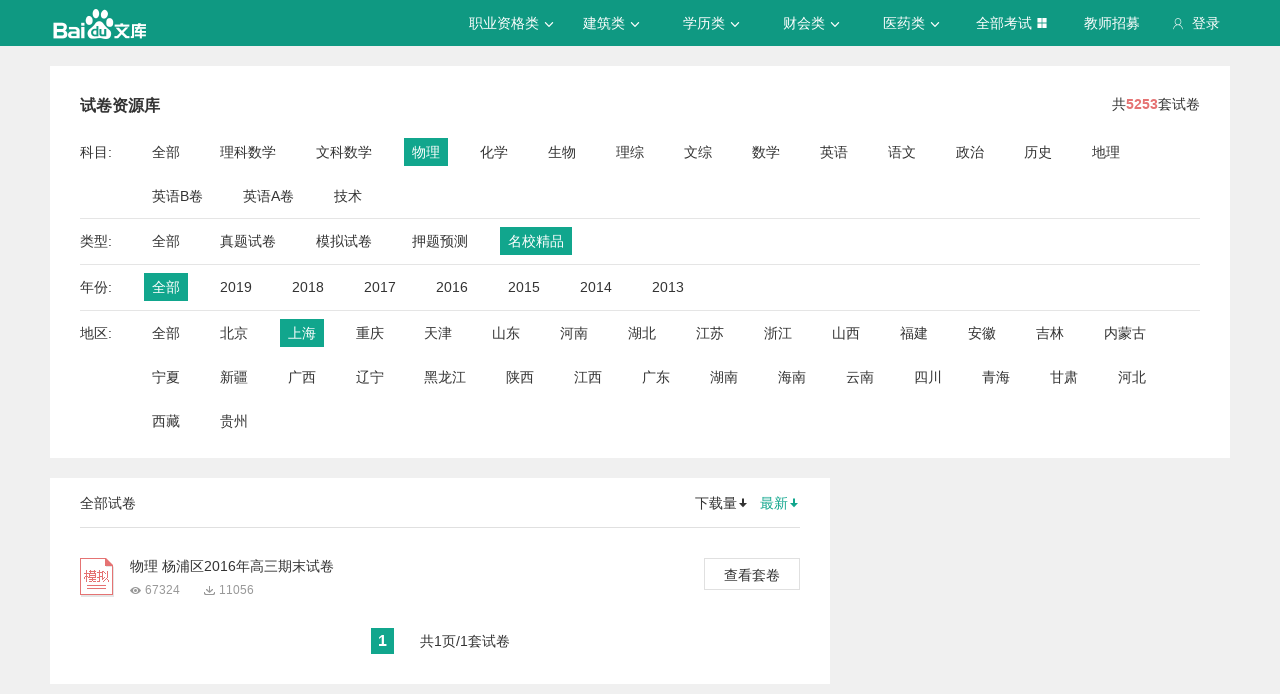

--- FILE ---
content_type: text/css; charset=utf-8
request_url: https://wkstatic.bdimg.com/static/gaokao/static/miti/tikupc/widget/singledetail/simple/hotpaper/hotpaper_0e88188.css
body_size: 335
content:
.hotpaper{margin-top:20px;padding:0 30px;font-size:14px;background-color:#fff}.hotpaper .paper-title{font-size:16px;font-weight:700;padding:30px 0}.hotpaper .paper-ul .paper-li{position:relative;padding-bottom:24px;margin-right:35px}.hotpaper .paper-ul .paper-li .paper-icon{position:absolute;width:16px;height:16px;background-image:url(//wkstatic.bdimg.com/static/gaokao/static/miti/tikupc/widget/singledetail/simple/hotpaper/images/paper-default_bc5161b.png)}.hotpaper .paper-ul .paper-li .paper-1{background-image:url(//wkstatic.bdimg.com/static/gaokao/static/miti/tikupc/widget/singledetail/simple/hotpaper/images/paper-zhen_b397372.png)}.hotpaper .paper-ul .paper-li .paper-2{background-image:url(//wkstatic.bdimg.com/static/gaokao/static/miti/tikupc/widget/singledetail/simple/hotpaper/images/paper-ya_3d24c35.png)}.hotpaper .paper-ul .paper-li .paper-4{background-image:url(//wkstatic.bdimg.com/static/gaokao/static/miti/tikupc/widget/singledetail/simple/hotpaper/images/paper-mo_1ac2498.png)}.hotpaper .paper-ul .paper-li .number-0{background-image:url(//wkstatic.bdimg.com/static/gaokao/static/miti/tikupc/widget/singledetail/simple/hotpaper/images/icon_57c3eb7.png);background-position:729px 811px}.hotpaper .paper-ul .paper-li .number-1{background-image:url(//wkstatic.bdimg.com/static/gaokao/static/miti/tikupc/widget/singledetail/simple/hotpaper/images/icon_57c3eb7.png);background-position:693px 811px}.hotpaper .paper-ul .paper-li .number-2{background-image:url(//wkstatic.bdimg.com/static/gaokao/static/miti/tikupc/widget/singledetail/simple/hotpaper/images/icon_57c3eb7.png);background-position:657px 811px}.hotpaper .paper-ul .paper-li .number-3{background-image:url(//wkstatic.bdimg.com/static/gaokao/static/miti/tikupc/widget/singledetail/simple/hotpaper/images/icon_57c3eb7.png);background-position:621px 811px}.hotpaper .paper-ul .paper-li .number-4{background-image:url(//wkstatic.bdimg.com/static/gaokao/static/miti/tikupc/widget/singledetail/simple/hotpaper/images/icon_57c3eb7.png);background-position:585px 811px}.hotpaper .paper-ul .paper-li .number-5{background-image:url(//wkstatic.bdimg.com/static/gaokao/static/miti/tikupc/widget/singledetail/simple/hotpaper/images/icon_57c3eb7.png);background-position:549px 811px}.hotpaper .paper-ul .paper-li .number-6{background-image:url(//wkstatic.bdimg.com/static/gaokao/static/miti/tikupc/widget/singledetail/simple/hotpaper/images/icon_57c3eb7.png);background-position:513px 811px}.hotpaper .paper-ul .paper-li .number-7{background-image:url(//wkstatic.bdimg.com/static/gaokao/static/miti/tikupc/widget/singledetail/simple/hotpaper/images/icon_57c3eb7.png);background-position:477px 811px}.hotpaper .paper-ul .paper-li .number-8{background-image:url(//wkstatic.bdimg.com/static/gaokao/static/miti/tikupc/widget/singledetail/simple/hotpaper/images/icon_57c3eb7.png);background-position:441px 811px}.hotpaper .paper-ul .paper-li .number-9{background-image:url(//wkstatic.bdimg.com/static/gaokao/static/miti/tikupc/widget/singledetail/simple/hotpaper/images/icon_57c3eb7.png);background-position:405px 811px}.hotpaper .paper-ul .paper-li .number-10{background-image:url(//wkstatic.bdimg.com/static/gaokao/static/miti/tikupc/widget/singledetail/simple/hotpaper/images/icon_57c3eb7.png);background-position:369px 811px}.hotpaper .paper-ul .paper-li .paper-contain{color:#333;display:inline-block;width:270px;overflow:hidden;text-overflow:ellipsis;white-space:nowrap;padding-left:20px;line-height:16px}.hotpaper .paper-ul .paper-li .paper-contain:hover{text-decoration:none;color:#19a693}